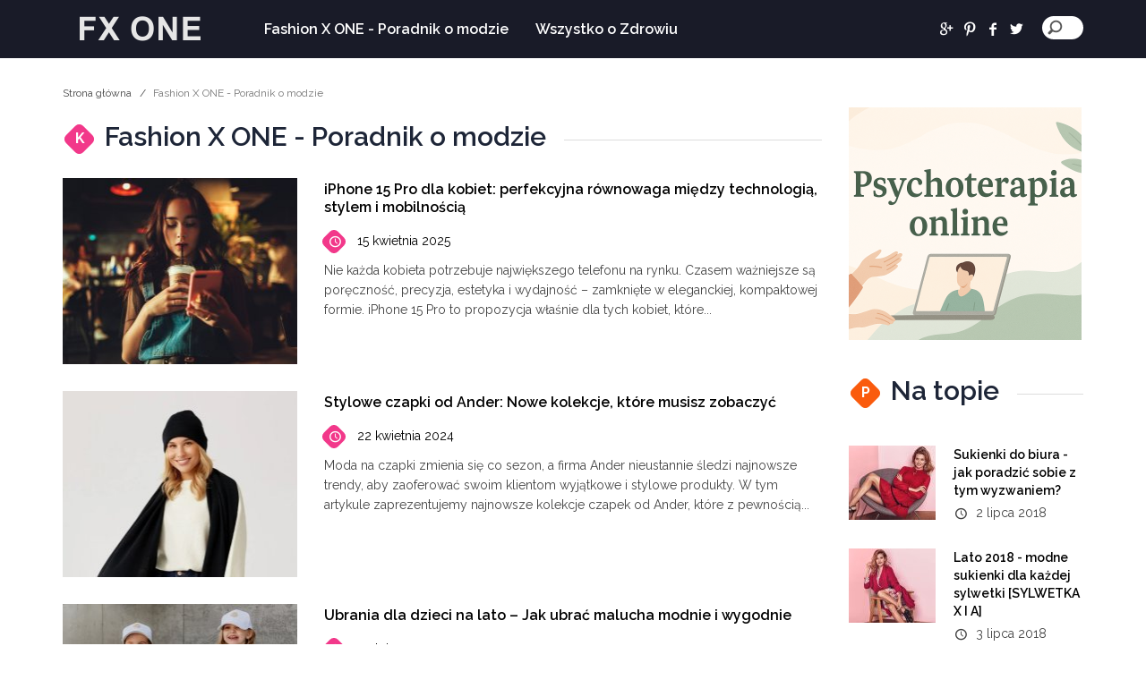

--- FILE ---
content_type: text/html; charset=utf-8
request_url: https://fxone.pl/fashion-x-one-poradnik-o-modzie_fnye.k
body_size: 6136
content:

<!DOCTYPE html>
<html lang="pl">
  <head>
    <meta charset="utf-8">
    <meta http-equiv="X-UA-Compatible" content="IE=edge">
    <meta name="viewport" content="width=device-width, initial-scale=1">

   	<title>Fashion X ONE - Poradnik o modzie</title>
		
    <link href="/css/bootstrap.css" rel="stylesheet">

    <link href="/css/main.css" rel="stylesheet">
	<link rel="stylesheet" href="/css/animation.css"><!--[if IE 7]><link rel="stylesheet" href="/css/fontello-ie7.css"><![endif]-->
	<link rel="stylesheet" href="/css/fontello.css">
	
<link rel="next" href="https://fxone.pl/fashion-x-one-poradnik-o-modzie_fnye.k/2/" />
<link rel="canonical" href="https://fxone.pl/fashion-x-one-poradnik-o-modzie_fnye.k" />
<meta name="robots" content="index,follow" />
</head>
<body>
	<div class="container-fluid headerbar">
	<div class="container clearfix">

	<header>
	<nav class="navbar navbar-default">
        <div class="row">
          <div class="navbar-header">
            <button type="button" class="navbar-toggle collapsed" data-toggle="collapse" data-target="#navbar" aria-expanded="false" aria-controls="navbar">
              <span class="sr-only">Menu</span>
              <span class="icon-bar"></span>
              <span class="icon-bar"></span>
              <span class="icon-bar"></span>
            </button>

			<a class="navbar-brand" href="/">
				<img alt="" src="/res/logo.png">
			</a>

          </div>
          <div id="navbar" class="navbar-collapse collapse">
            <ul class="nav navbar-nav">
			  <li class="dropdown">
			<a href="/fashion-x-one-poradnik-o-modzie_fnye.k" >Fashion X ONE - Poradnik o modzie </a>
					</li>
			  <li class="dropdown">
			<a href="/wszystko-o-zdrowiu_mowe.k" >Wszystko o Zdrowiu </a>
					</li>
	
            </ul>

            <ul class="nav navbar-nav navbar-right toolbar">
				<li><a href="#" class="demo-icon icon-gplus social-icons"></a></li>				<li><a href="#" class="demo-icon icon-pinterest social-icons"></a></li>				<li><a href="#" class="demo-icon icon-facebook social-icons"></a></li>				<li><a href="#" class="demo-icon icon-twitter social-icons"></a></li>				<li>
					<div class="search-block">
						<form action="https://www.google.pl/search" method="get">
						<input type="search" name="q" placeholder="Szukaj">
						<input type="hidden" value="fxone.pl" name="as_sitesearch" >
						</form>
					</div>
				</li>
            </ul>
          </div>
        </div>
    </nav>

	</header>

	</div>
	</div>

 		   							<div class="container">
	<div class="row">
		<section class="col-md-9 col-sm-12 section-main-content">

			<ol class="breadcrumb">
				<li><a href="/">Strona główna</a></li>
												<li class="active">Fashion X ONE - Poradnik o modzie</li>
			</ol>

			<div class="row">
				<section class="col-lg-12 col-md-12 section-block-v1 section-category-list ">
					<div class="headline-row">
						<h1 class="section-title caticon sbx"><i>K</i><span class="lifestyle"></span>Fashion X ONE - Poradnik o modzie</h1>
					</div>
					<div class="row thumb-medium-with-content grid-view">

						
													<!-- Change names for box if it we'll be after ranking-->
																				
						<div class="grid-view--items">
														<article class="col-md-12 col-sm-12 col-xs-6 post post-spacer">
								<div class="row">
									<div class="col-md-4 col-sm-4">
										<div class="entry-header">
											<img class="img-responsive" src="/res/263x208_iphone-15-pro-dla-kobiet-perfekcyjna-rownowaga-miedzy-technologia-stylem-i-mobilnoscia-gnqt.jpg" alt="Post img">
										</div>
									</div>
									<div class="col-md-8 col-sm-8">
										<div class="post-txt">
											<h3><a href="/iphone-15-pro-dla-kobiet-perfekcyjna-rownowaga-miedzy-technologia-stylem-i-mobilnoscia_tpgs.a" class="title">iPhone 15 Pro dla kobiet: perfekcyjna równowaga między technologią, stylem i mobilnością</a></h3>
											<a href="/iphone-15-pro-dla-kobiet-perfekcyjna-rownowaga-miedzy-technologia-stylem-i-mobilnoscia_tpgs.a" class="caticon icon-space-medium"><i class="icon-clock"></i><span class="lifestyle"></span>15 kwietnia 2025</a>
											<p class="hidden-xs">Nie każda kobieta potrzebuje największego telefonu na rynku. Czasem ważniejsze są poręczność, precyzja, estetyka i wydajność &ndash; zamknięte w eleganckiej, kompaktowej formie. iPhone 15 Pro to propozycja właśnie dla tych kobiet, które...</p>
										</div>
									</div>
								</div>
							</article>
														<article class="col-md-12 col-sm-12 col-xs-6 post post-spacer">
								<div class="row">
									<div class="col-md-4 col-sm-4">
										<div class="entry-header">
											<img class="img-responsive" src="/res/263x208_stylowe-czapki-od-ander-nowe-kolekcje-ktore-musisz-zobaczyc-vsyr.jpg" alt="Post img">
										</div>
									</div>
									<div class="col-md-8 col-sm-8">
										<div class="post-txt">
											<h3><a href="/stylowe-czapki-od-ander-nowe-kolekcje-ktore-musisz-zobaczyc_wzkd.a" class="title">Stylowe czapki od Ander: Nowe kolekcje, które musisz zobaczyć</a></h3>
											<a href="/stylowe-czapki-od-ander-nowe-kolekcje-ktore-musisz-zobaczyc_wzkd.a" class="caticon icon-space-medium"><i class="icon-clock"></i><span class="lifestyle"></span>22 kwietnia 2024</a>
											<p class="hidden-xs">Moda na czapki zmienia się co sezon, a firma Ander nieustannie śledzi najnowsze trendy, aby zaoferować swoim klientom wyjątkowe i stylowe produkty. W tym artykule zaprezentujemy najnowsze kolekcje czapek od Ander, które z pewnością...</p>
										</div>
									</div>
								</div>
							</article>
														<article class="col-md-12 col-sm-12 col-xs-6 post post-spacer">
								<div class="row">
									<div class="col-md-4 col-sm-4">
										<div class="entry-header">
											<img class="img-responsive" src="/res/263x208_ubrania-dla-dzieci-na-lato-jak-ubrac-malucha-modnie-i-wygodnie-iber.jpg" alt="Post img">
										</div>
									</div>
									<div class="col-md-8 col-sm-8">
										<div class="post-txt">
											<h3><a href="/ubrania-dla-dzieci-na-lato-jak-ubrac-malucha-modnie-i-wygodnie_xemd.a" class="title">Ubrania dla dzieci na lato – Jak ubrać malucha modnie i wygodnie</a></h3>
											<a href="/ubrania-dla-dzieci-na-lato-jak-ubrac-malucha-modnie-i-wygodnie_xemd.a" class="caticon icon-space-medium"><i class="icon-clock"></i><span class="lifestyle"></span>22 lutego 2024</a>
											<p class="hidden-xs">Lato to czas pełen słońca, zabaw na świeżym powietrzu i rodzinnych wakacji. W tym okresie szczególnie ważne jest, aby ubrania naszych dzieci były nie tylko stylowe, ale przede wszystkim wygodne i funkcjonalne. Kolekcja wiosna/lato producenta...</p>
										</div>
									</div>
								</div>
							</article>
														<article class="col-md-12 col-sm-12 col-xs-6 post post-spacer">
								<div class="row">
									<div class="col-md-4 col-sm-4">
										<div class="entry-header">
											<img class="img-responsive" src="/res/263x208_zielona-rewolucja-w-pielegnacji-potega-ziolowych-kosmetykow-dla-codziennej-rutyny-rwpq.jpg" alt="Post img">
										</div>
									</div>
									<div class="col-md-8 col-sm-8">
										<div class="post-txt">
											<h3><a href="/zielona-rewolucja-w-pielegnacji-potega-ziolowych-kosmetykow-dla-codziennej-rutyny_dijg.a" class="title">Zielona rewolucja w pielęgnacji: potęga ziołowych kosmetyków dla codziennej rutyny</a></h3>
											<a href="/zielona-rewolucja-w-pielegnacji-potega-ziolowych-kosmetykow-dla-codziennej-rutyny_dijg.a" class="caticon icon-space-medium"><i class="icon-clock"></i><span class="lifestyle"></span>30 listopada 2023</a>
											<p class="hidden-xs">W erze poszukiwania naturalnych i zdrowych alternatyw w pielęgnacji, ziołowe kosmetyki zyskują na znaczeniu. Stają się one nie tylko symbolem świadomego wyboru konsumenckiego, ale i inkarnacją &quot;zielonej rewolucji&quot; w kosmetyce. Ten...</p>
										</div>
									</div>
								</div>
							</article>
														<article class="col-md-12 col-sm-12 col-xs-6 post post-spacer">
								<div class="row">
									<div class="col-md-4 col-sm-4">
										<div class="entry-header">
											<img class="img-responsive" src="/res/263x208_stozki-styropianowe-i-swiateczne-dekoracje-pkkq.jpg" alt="Post img">
										</div>
									</div>
									<div class="col-md-8 col-sm-8">
										<div class="post-txt">
											<h3><a href="/stozki-styropianowe-i-swiateczne-dekoracje_jnng.a" class="title">Stożki styropianowe i świąteczne dekoracje</a></h3>
											<a href="/stozki-styropianowe-i-swiateczne-dekoracje_jnng.a" class="caticon icon-space-medium"><i class="icon-clock"></i><span class="lifestyle"></span>17 października 2023</a>
											<p class="hidden-xs">Świąteczne dekoracje są nieodłącznym elementem przygotowań do najbardziej magicznego okresu w roku. Dzięki nim nasze domy napełniają się ciepłem, blaskiem i radosnym nastrojem. Stożki styropianowe, ze względu na swoją uniwersalność i...</p>
										</div>
									</div>
								</div>
							</article>
														<article class="col-md-12 col-sm-12 col-xs-6 post post-spacer">
								<div class="row">
									<div class="col-md-4 col-sm-4">
										<div class="entry-header">
											<img class="img-responsive" src="/res/263x208_jakie-korzysci-zdrowotne-ma-stosowanie-kosmetykow-do-ciala-z-eukaliptusem-peeq.jpg" alt="Post img">
										</div>
									</div>
									<div class="col-md-8 col-sm-8">
										<div class="post-txt">
											<h3><a href="/jakie-korzysci-zdrowotne-ma-stosowanie-kosmetykow-do-ciala-z-eukaliptusem_jmmg.a" class="title">Jakie korzyści zdrowotne ma stosowanie kosmetyków do ciała z eukaliptusem?</a></h3>
											<a href="/jakie-korzysci-zdrowotne-ma-stosowanie-kosmetykow-do-ciala-z-eukaliptusem_jmmg.a" class="caticon icon-space-medium"><i class="icon-clock"></i><span class="lifestyle"></span>8 września 2023</a>
											<p class="hidden-xs">Kosmetyki zawierające eukaliptus cieszą się coraz większym uznaniem. Nie ma w tym nic dziwnego. Eukaliptus to roślina o wielu ważnych właściwościach. Faktem jest, że stosowanie kosmetyków do ciała z eukaliptusem może przynieść wiele...</p>
										</div>
									</div>
								</div>
							</article>
														<article class="col-md-12 col-sm-12 col-xs-6 post post-spacer">
								<div class="row">
									<div class="col-md-4 col-sm-4">
										<div class="entry-header">
											<img class="img-responsive" src="/res/263x208_jaki-plaszcz-na-jesien-2023-te-opcje-cie-nie-zawioda-heeq.jpg" alt="Post img">
										</div>
									</div>
									<div class="col-md-8 col-sm-8">
										<div class="post-txt">
											<h3><a href="/jaki-plaszcz-na-jesien-2023-te-opcje-cie-nie-zawioda_fmmg.a" class="title">Jaki płaszcz na jesień 2023? Te opcje Cię nie zawiodą!</a></h3>
											<a href="/jaki-plaszcz-na-jesien-2023-te-opcje-cie-nie-zawioda_fmmg.a" class="caticon icon-space-medium"><i class="icon-clock"></i><span class="lifestyle"></span>8 września 2023</a>
											<p class="hidden-xs">Jesień 2023 to czas, kiedy temperatura spada, a liście zmieniają swój kolor. To również okres, w którym możesz wyeksponować swój styl, zakładając modne płaszcze. Wśród wielu opcji dostępnych na rynku, istnieją pewne wybory, które...</p>
										</div>
									</div>
								</div>
							</article>
														<article class="col-md-12 col-sm-12 col-xs-6 post post-spacer">
								<div class="row">
									<div class="col-md-4 col-sm-4">
										<div class="entry-header">
											<img class="img-responsive" src="/res/263x208_dlaczego-prawidlowe-oddychanie-jest-tak-wazne-przy-uprawianiu-sportu-ceeq.jpg" alt="Post img">
										</div>
									</div>
									<div class="col-md-8 col-sm-8">
										<div class="post-txt">
											<h3><a href="/dlaczego-prawidlowe-oddychanie-jest-tak-wazne-przy-uprawianiu-sportu_ymmg.a" class="title">Dlaczego prawidłowe oddychanie jest tak ważne przy uprawianiu sportu?</a></h3>
											<a href="/dlaczego-prawidlowe-oddychanie-jest-tak-wazne-przy-uprawianiu-sportu_ymmg.a" class="caticon icon-space-medium"><i class="icon-clock"></i><span class="lifestyle"></span>8 września 2023</a>
											<p class="hidden-xs">Niewiele osób zdaje sobie sprawę z tego, jak ważne jest prawidłowe oddychanie podczas ćwiczeń fizycznych. Prawidłowe oddychanie to klucz do efektywności treningu, a także zapobiegania kontuzjom i zwiększania wydolności organizmu. Dlaczego...</p>
										</div>
									</div>
								</div>
							</article>
													</div>

																		<div class="pagination-wrap text-center">
							<nav>
								<ul class="pagination">
																											<li class="page-item  active"><a href="/fashion-x-one-poradnik-o-modzie_fnye.k"  title="Strona 1">1</a></li>
																		<li class="page-item "><a href="/fashion-x-one-poradnik-o-modzie_fnye.k/2/"  title="Strona 2">2</a></li>
																		<li class="page-item "><a href="/fashion-x-one-poradnik-o-modzie_fnye.k/3/"  title="Strona 3">3</a></li>
																		<li class="page-item "><a href="/fashion-x-one-poradnik-o-modzie_fnye.k/4/"  title="Strona 4">4</a></li>
																												<li class="page-item"><a href="/fashion-x-one-poradnik-o-modzie_fnye.k/2/" title="Następna strona">&gt;</a></li>
																	</ul>
							</nav>
						</div>
						
																										
												</div>
				</section>
			</div>
		</section>

			<section class="col-md-3 section-sidebar gap">
			<aside>

			<div class="row">
		<div class="col-md-12 hidden-xs hidden-sm sidebar-banner">
			<div class="sidebar-slider-fade">
								<a  href="https://therapme.pl/"  title="Psychoterapia online" target="_blank" >
					<img src="/res/1416d31d6169e631.png" alt="Terapia online" />
				</a>
							</div>
		</div>
	</div>
	



			<div class="row">
			<div class="col-lg-12 hidden-xs sidebar-popular">
				<div class="headline-row">
					<h1 class="section-title caticon sbx"><i>P</i><span class="sidebar-popular"></span>Na topie</h1>
				</div>

				<div class="col-lg-12 col-md-12 col-sm-12 thumb-xsmall">
					<div class="row">
					<ul class="media-list thumb-xs hidden-xs">

															<li class="media col-md-12 col-xs-6">
							<div class="media-left">
							  <a href="/sukienki-do-biura-jak-poradzic-sobie-z-tym-wyzwaniem_pvbh.a"><img class="media-object" src="/res/97x83_sukienki-do-biura-jak-poradzic-sobie-z-tym-wyzwaniem-ndaf.jpg" alt=""></a>
							</div>
							<div class="media-body">
							  <h4 class="media-heading"><a href="/sukienki-do-biura-jak-poradzic-sobie-z-tym-wyzwaniem_pvbh.a">Sukienki do biura - jak poradzić sobie z tym wyzwaniem?</a></h4>
							  <span class="date-icon icon-clock">2 lipca 2018</span>
							</div>
						</li>
												<li class="media col-md-12 col-xs-6">
							<div class="media-left">
							  <a href="/lato-2018-modne-sukienki-dla-kazdej-sylwetki-sylwetka-x-i-a_kvbh.a"><img class="media-object" src="/res/97x83_lato-2018-modne-sukienki-dla-kazdej-sylwetki-sylwetka-x-i-a-ydaf.jpg" alt=""></a>
							</div>
							<div class="media-body">
							  <h4 class="media-heading"><a href="/lato-2018-modne-sukienki-dla-kazdej-sylwetki-sylwetka-x-i-a_kvbh.a">Lato 2018 - modne sukienki dla każdej sylwetki [SYLWETKA X I A]</a></h4>
							  <span class="date-icon icon-clock">3 lipca 2018</span>
							</div>
						</li>
												<li class="media col-md-12 col-xs-6">
							<div class="media-left">
							  <a href="/sukienka-w-pracy-jaka-zalozyc-jakie-stylizacje-sa-modne_qvbh.a"><img class="media-object" src="/res/97x83_sukienka-w-pracy-jaka-zalozyc-jakie-stylizacje-sa-modne-odaf.jpg" alt=""></a>
							</div>
							<div class="media-body">
							  <h4 class="media-heading"><a href="/sukienka-w-pracy-jaka-zalozyc-jakie-stylizacje-sa-modne_qvbh.a">Sukienka w pracy - jaką założyć, jakie stylizacje są modne?</a></h4>
							  <span class="date-icon icon-clock">5 lipca 2018</span>
							</div>
						</li>
												<li class="media col-md-12 col-xs-6">
							<div class="media-left">
							  <a href="/modna-sukienka-do-biura-porady-i-przestrogi_jvbh.a"><img class="media-object" src="/res/97x83_modna-sukienka-do-biura-porady-i-przestrogi-pdaf.jpg" alt=""></a>
							</div>
							<div class="media-body">
							  <h4 class="media-heading"><a href="/modna-sukienka-do-biura-porady-i-przestrogi_jvbh.a">Modna sukienka do biura - porady i przestrogi</a></h4>
							  <span class="date-icon icon-clock">10 lipca 2018</span>
							</div>
						</li>
								</ul>
					</div>
				</div>

			</div>
			</div>


			<div class="row">
			<div class="col-lg-12 hidden-xs sidebar-trending">
				<div class="headline-row">
					<h1 class="section-title caticon sbx"><i>T</i><span class="sidebar-trending"></span>Nowe</h1>
				</div>

				<ul class="media-list">

																				<li class="media post-spacer">
						<div class="media-body">
						  <h4 class="media-heading"><a href="/pietrowe-domki-w-stylu-nowoczesnej-stodoly-luksusowy-wypoczynek-nad-morzem_txvu.a">Piętrowe domki w stylu nowoczesnej stodoły – luksusowy wypoczynek nad morzem</a></h4>
						  <a href="/pietrowe-domki-w-stylu-nowoczesnej-stodoly-luksusowy-wypoczynek-nad-morzem_txvu.a" class="caticon"><i class="caticon date-icon icon-clock"></i><span class="sidebar-trending"></span>10 września 2025</a>
						</div>
					</li>
														<li class="media post-spacer">
						<div class="media-body">
						  <h4 class="media-heading"><a href="/jak-zadbac-o-zdrowy-sen-w-miejskim-zgielku_dtas.a">Jak zadbać o zdrowy sen w miejskim zgiełku?</a></h4>
						  <a href="/jak-zadbac-o-zdrowy-sen-w-miejskim-zgielku_dtas.a" class="caticon"><i class="caticon date-icon icon-clock"></i><span class="sidebar-trending"></span>24 lipca 2025</a>
						</div>
					</li>
														<li class="media post-spacer">
						<div class="media-body">
						  <h4 class="media-heading"><a href="/miod-gorczycowy-wlasciwosci-przeciwbakteryjne-i-zastosowanie-przy-infekcjach_smus.a">Miód gorczycowy - właściwości przeciwbakteryjne i zastosowanie przy infekcjach</a></h4>
						  <a href="/miod-gorczycowy-wlasciwosci-przeciwbakteryjne-i-zastosowanie-przy-infekcjach_smus.a" class="caticon"><i class="caticon date-icon icon-clock"></i><span class="sidebar-trending"></span>8 maja 2025</a>
						</div>
					</li>
														<li class="media post-spacer">
						<div class="media-body">
						  <h4 class="media-heading"><a href="/iphone-15-pro-dla-kobiet-perfekcyjna-rownowaga-miedzy-technologia-stylem-i-mobilnoscia_tpgs.a">iPhone 15 Pro dla kobiet: perfekcyjna równowaga między technologią, stylem i mobilnością</a></h4>
						  <a href="/iphone-15-pro-dla-kobiet-perfekcyjna-rownowaga-miedzy-technologia-stylem-i-mobilnoscia_tpgs.a" class="caticon"><i class="caticon date-icon icon-clock"></i><span class="sidebar-trending"></span>15 kwietnia 2025</a>
						</div>
					</li>
							</ul>
			</div>

			</div>


				

			<div class="row">

			<div class="col-lg-12 hidden-xs sidebar-posts">
				<div class="headline-row">
					<h1 class="section-title caticon sbx"><i>C</i><span class="sidebar-posts"></span>Polecamy</h1>
				</div>

				<div class="row">
												<div class="col-md-12 col-sm-12 col-xs-12">
					<div class="post">
						<a href="/pro-term-pionierska-marka-w-produkcji-grzejnikow_xgdj.a"><img src="/res/263x208_pro-term-pionierska-marka-w-produkcji-grzejnikow-iqrp.jpg" class="img-responsive center-block" alt=""></a>
						<h4 class="heading"><a href="/pro-term-pionierska-marka-w-produkcji-grzejnikow_xgdj.a">Pro-Term: Pionierska marka w produkcji grzejników</a></h4>
						<span class="date-icon icon-clock">5 czerwca 2023</span>
					</div>
				</div>

								<div class="col-md-12 col-sm-12 col-xs-12">
					<div class="post">
						<a href="/prosty-poradnik-jak-dobrac-sukienke-do-pracy-przeczytaj-koniecznie-cz-1-3_zvbh.a"><img src="/res/263x208_prosty-poradnik-jak-dobrac-sukienke-do-pracy-przeczytaj-koniecznie-cz-1-3-sdaf.jpg" class="img-responsive center-block" alt=""></a>
						<h4 class="heading"><a href="/prosty-poradnik-jak-dobrac-sukienke-do-pracy-przeczytaj-koniecznie-cz-1-3_zvbh.a">Prosty poradnik jak dobrać sukienkę do pracy. Przeczytaj koniecznie! [cz. 1/3]</a></h4>
						<span class="date-icon icon-clock">18 lipca 2018</span>
					</div>
				</div>

								</div>
			</div>
			</div>

										</aside>
		</section>

	</div>
</div>
				
		<footer>
	<div class="container-fluid section-footer">
		<div class="container">
			<div class="row">
				<div class="col-md-3 col-sm-6 col-xs-12">
					<a class="navbar-brand" href="/">
						<img  src="/res/logo-stopka.png">
					</a>
					<ul class="nav navbar-nav">
				<li><a href="#" class="demo-icon icon-gplus social-icons"></a></li>				<li><a href="#" class="demo-icon icon-pinterest social-icons"></a></li>				<li><a href="#" class="demo-icon icon-facebook social-icons"></a></li>				<li><a href="#" class="demo-icon icon-twitter social-icons"></a></li>									</div>
				
				<div class="col-md-4 col-sm-6 col-xs-12">
					<h1>Warto zobaczyć</h1>
					<ul class="media-list footermedialist">
																	<li class="media">
							<div class="media-left">
							  <a href="/ubrania-bez-ktorych-sie-nie-obedziesz_qbnq.a"><img class="media-object" src="/res/97x83_ubrania-bez-ktorych-sie-nie-obedziesz-oako.jpg" ></a>
							</div>
							<div class="media-body">
							  <h4 class="media-heading"><a href="/ubrania-bez-ktorych-sie-nie-obedziesz_qbnq.a">Ubrania bez których się nie obędziesz!</a></h4>
							</div>
						</li>
												<li class="media">
							<div class="media-left">
							  <a href="/dlaczego-prawidlowe-oddychanie-jest-tak-wazne-przy-uprawianiu-sportu_ymmg.a"><img class="media-object" src="/res/97x83_dlaczego-prawidlowe-oddychanie-jest-tak-wazne-przy-uprawianiu-sportu-ceeq.jpg" ></a>
							</div>
							<div class="media-body">
							  <h4 class="media-heading"><a href="/dlaczego-prawidlowe-oddychanie-jest-tak-wazne-przy-uprawianiu-sportu_ymmg.a">Dlaczego prawidłowe oddychanie jest tak ważne przy uprawianiu sportu?</a></h4>
							</div>
						</li>
											</ul>
				</div>
				
				<div class="col-md-5 col-sm-6 col-xs-12">
					<h1>Polecamy</h1>
					<ul class="footer-menu-links">
					 
						  
						<li class="icon-right-open"><a href="/sukienki-do-biura-jak-poradzic-sobie-z-tym-wyzwaniem_pvbh.a">Sukienki do biura - jak poradzić sobie z tym wyzwaniem?</a></li>
					  
						<li class="icon-right-open"><a href="/lato-2018-modne-sukienki-dla-kazdej-sylwetki-sylwetka-x-i-a_kvbh.a">Lato 2018 - modne sukienki dla każdej sylwetki [SYLWETKA X I A]</a></li>
					  
						<li class="icon-right-open"><a href="/sukienka-w-pracy-jaka-zalozyc-jakie-stylizacje-sa-modne_qvbh.a">Sukienka w pracy - jaką założyć, jakie stylizacje są modne?</a></li>
					  
						<li class="icon-right-open"><a href="/modna-sukienka-do-biura-porady-i-przestrogi_jvbh.a">Modna sukienka do biura - porady i przestrogi</a></li>
					  
					</ul>
				</div>
			</div>
		</div>
	</div>
	<div class="container-fluid section-footer-bar">
		<div class="container">
			<div class="row">
				<div class="col-md-12 col-xs-12">© Copyright FX ONE. All Rights Reserved.</div>
			</div>
		</div>
	</div>
	</footer>


    <script src="https://ajax.googleapis.com/ajax/libs/jquery/1.11.3/jquery.min.js"></script>
    <script src="/js/bootstrap.min.js"></script>
	<script type="text/javascript" src="/js/fancybox/jquery.mousewheel-3.1.0.js"></script>
<script type="text/javascript" src="/js/fancybox/jquery.fancybox-1.3.7.min.js"></script>
<link rel="stylesheet" type="text/css" href="/js/fancybox/jquery.fancybox-1.3.7.css" media="screen" />
	<script>
jQuery(function($){
	var gallery = $('img[rel="gallery"]'),
	items = [],
	data = [];

	gallery.each(function(){
		var $this = $(this);
		items.push(this.src);
		data.push({
				href: String(this.src).replace(/\/(?=[^\/]+$)/, '/full-'),
				title: $this['attr']('title')||$this.attr('alt')
			});
	}).css('cursor', 'pointer').click(function(event){
		event.preventDefault();

		$.fancybox(data, {
			'cyclic'			: true,
			'centerOnScroll'	: true,
			'padding'			: 3,
			'titlePosition'		: 'over',
			'type'              : 'image',
			'index'				: items.indexOf(this.src)
		});
	});
	$('.sidebar-slider-fade').each(function(){
		var $this = $(this),
			list = $this['find']('a'),
			change = function(){
				var next = list.filter('.active').next();
				if(!next.length)
					next = list.first();

				list.removeClass('active');
				next.addClass('active');
				setTimeout(change, 8000);
			};
		change();
	});
});
	</script>
	
<script type="text/javascript" src="/form.tools.js"></script>
<script type="application/ld+json">[{"@context":"http:\/\/schema.org","@type":"CollectionPage","name":"Fashion X ONE - Poradnik o modzie","url":"https:\/\/fxone.pl\/fashion-x-one-poradnik-o-modzie_fnye.k","description":null,"mainEntity":{"@type":"ItemList","itemListElement":[{"@type":"Article","position":1,"headline":"iPhone 15 Pro dla kobiet: perfekcyjna równowaga między technologią, stylem i mobilnością","url":"https:\/\/fxone.pl\/iphone-15-pro-dla-kobiet-perfekcyjna-rownowaga-miedzy-technologia-stylem-i-mobilnoscia_tpgs.a","datePublished":"2025-04-15","dateModified":"2025-05-16"},{"@type":"Article","position":2,"headline":"Stylowe czapki od Ander: Nowe kolekcje, które musisz zobaczyć","url":"https:\/\/fxone.pl\/stylowe-czapki-od-ander-nowe-kolekcje-ktore-musisz-zobaczyc_wzkd.a","datePublished":"2024-04-22","dateModified":"2024-05-21"},{"@type":"Article","position":3,"headline":"Ubrania dla dzieci na lato – Jak ubrać malucha modnie i wygodnie","url":"https:\/\/fxone.pl\/ubrania-dla-dzieci-na-lato-jak-ubrac-malucha-modnie-i-wygodnie_xemd.a","datePublished":"2024-02-22","dateModified":"2024-04-04"},{"@type":"Article","position":4,"headline":"Zielona rewolucja w pielęgnacji: potęga ziołowych kosmetyków dla codziennej rutyny","url":"https:\/\/fxone.pl\/zielona-rewolucja-w-pielegnacji-potega-ziolowych-kosmetykow-dla-codziennej-rutyny_dijg.a","datePublished":"2023-11-30","dateModified":"2023-12-18"},{"@type":"Article","position":5,"headline":"Stożki styropianowe i świąteczne dekoracje","url":"https:\/\/fxone.pl\/stozki-styropianowe-i-swiateczne-dekoracje_jnng.a","datePublished":"2023-10-17","dateModified":"2023-11-06"},{"@type":"Article","position":6,"headline":"Jakie korzyści zdrowotne ma stosowanie kosmetyków do ciała z eukaliptusem?","url":"https:\/\/fxone.pl\/jakie-korzysci-zdrowotne-ma-stosowanie-kosmetykow-do-ciala-z-eukaliptusem_jmmg.a","datePublished":"2023-09-08","dateModified":"2023-09-08"},{"@type":"Article","position":7,"headline":"Jaki płaszcz na jesień 2023? Te opcje Cię nie zawiodą!","url":"https:\/\/fxone.pl\/jaki-plaszcz-na-jesien-2023-te-opcje-cie-nie-zawioda_fmmg.a","datePublished":"2023-09-08","dateModified":"2023-09-08"},{"@type":"Article","position":8,"headline":"Dlaczego prawidłowe oddychanie jest tak ważne przy uprawianiu sportu?","url":"https:\/\/fxone.pl\/dlaczego-prawidlowe-oddychanie-jest-tak-wazne-przy-uprawianiu-sportu_ymmg.a","datePublished":"2023-09-08","dateModified":"2023-09-08"}]}},{"@context":"http:\/\/schema.org","@type":"BreadcrumbList","itemListElement":[{"@type":"ListItem","position":1,"name":"Strona główna","item":"https:\/\/fxone.pl"},{"@type":"ListItem","position":2,"name":"Fashion X ONE - Poradnik o modzie","item":"https:\/\/fxone.pl\/fashion-x-one-poradnik-o-modzie_fnye.k"}]}]</script>
  </body>
</html>


--- FILE ---
content_type: text/css
request_url: https://fxone.pl/css/main.css
body_size: 6563
content:
@charset "utf-8";
/* CSS Document */
/* -----------------------------------------------------------------------

/* main.css */
@import url(https://fonts.googleapis.com/css?family=Raleway:400,700,600);
@font-face {
	font-family: 'Raleway', sans-serif;
	src: url('https://fonts.googleapis.com/css?family=Raleway:400,700,600');
}
@font-face {
  font-family: 'fontello';
  src: url('../font/fontello.eot?86954664');
  src: url('../font/fontello.eot?86954664#iefix') format('embedded-opentype'),
       url('../font/fontello.woff?86954664') format('woff'),
       url('../font/fontello.ttf?86954664') format('truetype'),
       url('../font/fontello.svg?86954664#fontello') format('svg');
  font-weight: normal;
  font-style: normal;
}

html, body { height: 100% !important; height:auto; margin: 0 auto; background-color: #ffffff;}
html { font-size:100%; }
body {font-size:14px;color:#000;font-family: 'Raleway', sans-serif;background-color: #ffffff;text-decoration:none;margin:0;padding:0;}

/* ----- HEADINGS ----- */
h1, h2, h3, h4, h5, h6, .h1, .h2, .h3, .h4, .h5, .h6 {line-height:0.8;}


#lightbox .modal-content {
    display: inline-block;
    text-align: center;
}

#lightbox .close {
    opacity: 1;
    color: rgb(255, 255, 255);
    background-color: rgb(25, 25, 25);
    padding: 5px 8px;
    border-radius: 30px;
    border: 2px solid rgb(255, 255, 255);
    position: absolute;
    top: -15px;
    right: -55px;

    z-index:1032;
}

/* ----- HEADER & NAVIGATION ----- */
.headerbar {background-color:#191b28; margin-bottom:20px;}
.navbar {margin-bottom:0;}
.navbar-default {border:0; background:none;}
.navbar-brand {padding:5px 15px; height:auto; margin-right: 40px;}
.navbar-nav > li > a {color:#fff; background:none !important; font-size:16px; font-weight:600;}

.navbar-nav {margin:7.5px -15px;}
.navbar-default .navbar-collapse, .navbar-default .navbar-form {border:0;}
.navbar-default .navbar-nav > li > a {color:#fff;}
.navbar-default .navbar-nav > li.active > a {color:#fff;}
.navbar-default .navbar-toggle {border:0;}
.navbar-default .navbar-toggle:focus, .navbar-default .navbar-toggle:hover {}
.navbar-right > li {display:inline-block;}
ul.navbar-right {text-align:center;}

.dropdown-menu {border-bottom-left-radius: 0; border-bottom-right-radius: 0; border:0; padding:0px 0;
	-webkit-transition: all 0.2s ease-in-out;
	-moz-transition: all 0.2s ease-in-out;
	-ms-transition: all 0.2s ease-in-out;
	-o-transition: all 0.2s ease-in-out;
	transition: all 0.2s ease-in-out;
}

.dropdown-menu > li > a {padding:15px 80px 15px 30px;  border-left:8px solid #191b28;
	-webkit-transition: all 0.2s ease-in-out;
	-moz-transition: all 0.2s ease-in-out;
	-ms-transition: all 0.2s ease-in-out;
	-o-transition: all 0.2s ease-in-out;
	transition: all 0.2s ease-in-out;
}

.dropdown-menu > li > a:hover,
.dropdown-menu > li > a:focus {
  color: #fff;
  text-decoration: none;
  background-color: #191b28;
  border-left:8px solid #fa5b0d;
}

.navbar-default .navbar-nav > .open > a,
.navbar-default .navbar-nav > .open > a:hover,
.navbar-default .navbar-nav > .open > a:focus {
  color: #fa5b0d;
  background-color: #e7e7e7;
}

.navbar-default .navbar-nav > li > a:hover,
.navbar-default .navbar-nav > li > a:focus {
  color: #fa5b0d;
  background-color: transparent;
}

.navbar-default .navbar-nav > .active > a,
.navbar-default .navbar-nav > .active > a:hover,
.navbar-default .navbar-nav > .active > a:focus {
  color: #fa5b0d;
  background-color: #e7e7e7;
}


/* ----- FONTELLO ICONS ----- */
.icon-half i {padding-top:4px;}
.icon-clock:before { content: '\e800'; font-size:14px; vertical-align:middle;}
.icon-gplus:before { content: '\e801'; }
.icon-pinterest:before { content: '\e802'; }
.icon-twitter:before { content: '\e803'; }
.icon-vimeo:before { content: '\e804'; }
.icon-facebook:before { content: '\e805'; }
.icon-play-circle2:before { content: '\e806'; }
.icon-left-open:before { content: '\e807'; font-size:40px;}
.icon-right-open:before { content: '\e808'; font-size:40px;}
.icon-eye-outline:before { content: '\e809'; font-size:22px; vertical-align:middle; padding-top:5px;}
.icon-rss:before { content: '\e80a'; }
.icon-down-open:before { content: '\e80b'; }
.icon-up-open:before { content: '\e80c'; }
.icon-search:before { content: '\e80d'; font-size:14px;}

/* ----- SOCIAL ICONS ----- */
a.social-icons {font-size:16px !important; color:#9699a0; padding:15px 2px !important;}
a.social-icons:hover {color:#fff; text-decoration:none !important;}

/* ----- MISC ----- */
.gap {padding-top:30px;}
.spacer { margin:0; padding:0; height:30px; }
.sbx i {padding-top:7px !important;}
.7pad i {padding-top:7px !important;}
.section-title i {font-size:16px !important; width:27px !important; height:27px !important; padding-top:8px !important;}
.post-spacer {margin-bottom:30px;}
.sidear-post-spacer {margin-bottom:15px;}
section.section-main-content, section.section-sidebar {padding-top:0; padding-bottom:0;}
.section-sidebar {}

/* -- SEARCH FORM --*/
.search-block {display:block; margin-top:10px; margin-right: 15px; margin-left: 15px;}
input[type=search] {-webkit-appearance: textfield;-webkit-box-sizing: content-box;font-family: inherit;font-size: 100%;}
input[type=search] {background: #fff url("../img/search-icon.png") no-repeat 5px 4px;border: 0;padding: 3px 1px 3px 25px;width: 20px;font-size:14px;-webkit-border-radius: 6em;-moz-border-radius: 6em;border-radius: 6em;-webkit-transition: all .5s;-moz-transition: all .5s;transition: all .5s;}
input[type=search]:focus {width: 130px; background-color: #fff; font-size:14px; }
input:-moz-placeholder {color: #fff;}
input::-webkit-input-placeholder {color: #fff;}
input::-webkit-search-decoration,
input::-webkit-search-cancel-button {
	display: none;
}

/* ----- POST ----- */
.post {position:relative;}
.section-search-result .post h3 {margin-top:0;}
.post img {vertical-align:middle; }
.post-txt {display:block; }
.post-txt h2 {margin-top:10px;}
.post-txt p {color:#444444;}
.post-txt a.more {color:#444444; font-weight:600; margin-top:15px;}
.post-content {position:absolute;bottom:0;left:0;padding:25px 35px;z-index:1;color:#fff;width:100%;
	background: -moz-linear-gradient(top,  rgba(0,0,0,0) 0%, rgba(0,0,0,0.13) 18%, rgba(0,0,0,0.33) 36%, rgba(0,0,0,0.74) 70%, rgba(0,0,0,0.91) 87%, rgba(0,0,0,1) 100%);
	background: -webkit-linear-gradient(top,  rgba(0,0,0,0) 0%,rgba(0,0,0,0.13) 18%,rgba(0,0,0,0.33) 36%,rgba(0,0,0,0.74) 70%,rgba(0,0,0,0.91) 87%,rgba(0,0,0,1) 100%);
	background: linear-gradient(to bottom,  rgba(0,0,0,0) 0%,rgba(0,0,0,0.13) 18%,rgba(0,0,0,0.33) 36%,rgba(0,0,0,0.74) 70%,rgba(0,0,0,0.91) 87%,rgba(0,0,0,1) 100%);
	filter: progid:DXImageTransform.Microsoft.gradient( startColorstr='#00000000', endColorstr='#000000',GradientType=0 );
}
p {color:#444444; font-size:14px; line-height:22px;}

.item {background:#000; padding-right:0; }
.media-body { padding-left:10px;}

/* ----- CAROUSEL ----- */
.carousel-control {z-index:2;}
.carousel-control.left,
.carousel-control.right {background:none; top:47%;}
.carousel-inner > .item > img {background: linear-gradient(to bottom, rgba(0,0,0,1) 0%,rgba(0,0,0,0) 100%); width:100%; }
.caro > .entry-title > h1 {margin-bottom:0;}
.caro > .entry-title > h1 > a.title {color:#fff; font-weight:700; font-size:48px; line-height:48px;}
.caro > .entry-title > h1 > a.title:hover {text-decoration:none;}
.caro > .entry-title > p {font-size:16px; padding:15px 0; color:#fff;}

/* ----- THUMB OPTIONS ----- */
.txt-space-medium i {padding-top:3px !important;}
.icon-space-medium i {padding-top:2px !important;}

.thumb-large h2 {margin-bottom:10px;}
.thumb-large h2 a.title {color:#fff; font-weight:700; font-size:36px; line-height:30px;}
.thumb-large h2 a.title:hover {text-decoration:none;}
.thumb-large p {font-size:16px; padding:15px 0; color:#fff;}

.thumb-large-halfsize .entry-header {float:left; width:50%;}
.thumb-large-halfsize .post-txt {padding-left:20px; float:left; width:50%;}
.thumb-large-halfsize h2 a.title {color:#000; font-weight:600; font-size:30px; line-height:30px;}
.thumb-large-halfsize h2 a.title:hover {text-decoration:none;}
.thumb-large-halfsize a.caticon	{margin:10px 0; color:#000;}

.thumb-medium h3 a.title {color:#fff; font-weight:600; font-size:16px; line-height:14px;}
.thumb-medium h3 a.title:hover {text-decoration:none;}
.thumb-medium .entry-title {margin:0;}

.thumb-medium-with-content .entry-title {margin:0;}
.thumb-medium-with-content a.caticon, .sidebar-trending a.caticon	{margin:0; color:#000;}
.thumb-medium-with-content .caticon	{margin:15px 0; color:#000;}
.thumb-medium-with-content a.caticon i {padding-top:3px;}
.thumb-medium-with-content h3 a.title:hover {text-decoration:none;}
.thumb-medium-with-content h3 a.title {color:#000; font-weight:600; font-size:16px; line-height:14px;}

.thumb-small .post .post-txt h4 a {color:#000; font-size:14px; font-weight:600; line-height:20px;}
.thumb-small .post .post-txt h4 a:hover {text-decoration:none !important;}
.thumb-small .post .post-txt .icon-clock::before {padding-right:20px;}
.thumb-small i {padding-top:2px !important;}
.thumb-small h1 i {padding-top:0px !important;}
.thumb-small a.caticon {margin:10px; position:absolute; z-index:2;}

.thumb-xsmall ul li h4 a {color:#000; font-size:14px; font-weight:600; line-height:20px;}
.thumb-xsmall ul li h4 a:hover {text-decoration:none !important;}
.thumb-xsmall ul li a.caticon {color:#444444; font-size:12px;}
.thumb-xsmall ul li .icon-clock:before {padding-right: 20px;}
.thumb-xsmall .post {margin-bottom:30px;}
.thumb-xsmall .post:last-child {}
.thumb-xs .media {margin-top:0; margin-bottom:30px;}

.thumb-video {}

/* ----- SECTIONS ----- */
.section-single h1 {font-size:48px; font-weight:600; padding-right:20px; margin:0 0 20px 0;}
.section-single p {margin:25px 0;}
.section-single .date-icon {margin-right:20px;}
.section-single a.caticon {color:#888; font-size:16px;}
.section-carousel {display:block; float:left;}
.section-block-v1 .post {}
.section-block-v1 .post .entry-header {height:100%; }
.section-block-v1 .post img {height:100%; }
.section-block-v1 ul li {}
.section-block-v1 ul li:last-child {margin-bottom:0;}
.section-block-v1 h2 i {padding-top:3px;}
.section-block-v5 h1 i {padding-top:7px !important;}
.section-block-v5 .entry-title {margin:0;}
.section-block-v6 h1 i {padding-top:0px !important;}
.section-block-medium {display:block;}
.section-block-medium a.title {color:#fff !important; font-size:18px; line-height:24px; font-weight:700;}
.section-block-medium a.title:hover {text-decoration:none;}
.section-block-medium .post {overflow:hidden; }
.section-block-medium h2 {line-height:20px; margin:0;}
.section-block-medium .post {overflow:hidden;}
.section-block-double {}
.section-banner {min-height: 1px; padding-right: 15px; padding-left: 15px; padding-top: 20px; padding-bottom: 20px;}
.section-banner-right img {text-align:right !important; right:0 !important; float:right;}

/* ----- POSTS ----- */
.postlist .entry-header {float:left; width:50%;}
.postlist a.caticon { color: #444444; margin: 10px 0; }
.postlist .post-txt { padding-left:20px; float:left; width:50%;}
.postlist .post {margin-bottom:30px; float:left;}
.postlist .post:last-child {margin-bottom:0;}
.postlist h3 {margin-top:0;}

/* ----- TITLE ----- */
.thumb-medium-with-content h3 a.title:hover,
.thumb-xsmall ul li h4 a:hover,
.thumb-large-halfsize h2 a.title:hover,
.thumb-small .post .post-txt h4 a:hover {
	color:#191b28;
}
/* ----- DATE ICON ----- */
.thumb-xsmall ul li span.date-icon,
.thumb-small .post .post-txt span.date-icon,
.section-bigthumbs ul li span.date-icon,
.section-dontmiss .post .post-txt span.date-icon,
.sidebar-trending ul li span.date-icon,
.section-single span.date-icon,
.section-single a.date-icon {
	color:#444444;
	font-size:14px;
}

/* ----- EFFECTS ----- */

.section-block-v6 .row:hover .post {opacity: .25;}
.section-block-v6 .row .post:hover {opacity: 1;}

/* ----- SIDEBAR ----- */
.sidebar-trending ul li h4 a {color:#000; font-size:14px; font-weight:600; line-height:20px;}
.sidebar-trending ul li:hover h4 a {text-decoration:none !important; color:#fa5b0d;}

/* ----- IMAGE/POST HOVER EFFECTS ----- */
.post img,
.post-content,
.entry-meta,
.entry-title,
.caro,
.item img,
.caro:hover,
.item:hover,
a.caticon,
.section-block-v1 .post:hover,
.section-block-v2 .post:hover,
.section-block-v3 .post:hover,
.section-block-v4 .post:hover,
.section-block-v5 .post:hover,
.section-block-v6 .post:hover,
.section-block-v6 .row .post,
.section-block-v6 .row:hover .post,
.section-block-medium .post:hover,
.section-block-video .post img,
.section-block-double .post:hover,
.thumb-xsmall ul li img,
ul.footermedialist li img,
.sidebar-posts .post:hover,
ul.footer-tags li,
ul.post-tags li,
.section-post-comment button.btn-primary {
	-webkit-transition: all 0.3s ease-in-out;
	-moz-transition: all 0.3s ease-in-out;
	-ms-transition: all 0.3s ease-in-out;
	-o-transition: all 0.3s ease-in-out;
	transition: all 0.3s ease-in-out;
}

.item:hover img,
.section-block-v1 .post:hover img,
.section-block-v2 .post:hover img,
.section-block-v3 .post:hover img,
.section-block-v4 .post:hover img,
.section-block-v5 .post:hover img,
.section-block-v6 .post:hover img,
.section-block-medium .post:hover img,
.section-block-video .post:hover img,
.section-block-double .post:hover img,
.section-post-related .post:hover img,
.thumb-xsmall ul li:hover img,
ul.footermedialist li:hover img,
.sidebar-posts .post:hover img {
	opacity:0.5; background:#000;
	-webkit-transition: all 0.3s ease-in-out;
	-moz-transition: all 0.3s ease-in-out;
	-ms-transition: all 0.3s ease-in-out;
	-o-transition: all 0.3s ease-in-out;
	transition: all 0.3s ease-in-out;
}

/* ----- CATEGORY ICONS ----- */
.caticon span.sport {background-color: #93b228;}
.caticon span.lifestyle {background-color: #f2388a;}
.caticon span.shop {background-color: #8ed32c;}
.caticon span.gastro {background-color: #f64d0d;}
.caticon span.politics {background-color: #0f8ef0;}
.caticon span.news {background-color: #ef1a0f;}
.caticon span.sidebar-posts,
.caticon span.sidebar-tags,
.caticon span.sidebar-video,
.caticon span.sidebar-trending,
.caticon span.sidebar-popular  {background-color:#fa5b0d;}
.caticon span.shop-widget  {background-color:#8ed32c;}
.caticon span.weather {background-color: #4e5ebd;}
.caticon span.tech {background-color: #27ceec;}
.caticon span.dontmiss {background-color: #ecd727;}
.caticon span.urbanism {background-color: #7686c0;}
.caticon span.video {background-color: #cc3b3b;}

/* ----- CATICON OPTIONS AND TRANSFORM ----- */
.caticon i {color:#fff;font-style:normal;font-weight:700;font-size:12px;display:inline-block;position:absolute;z-index:3;width:22px !important;height:22px;text-align:center;padding-top:1px;}
.caticon span i {color:#fff;font-style:normal;font-weight:600;font-size:16px;display:inline-block;position:relative;top:5px; -webkit-transform: rotate(-45deg);-ms-transform: rotate(-45deg);transform: rotate(-45deg);}
.caticon span {display:inline-block;border-radius:6px;margin-right:15px;width:22px;height:22px;text-align:center;vertical-align:middle; -webkit-transform: rotate(45deg); -ms-transform: rotate(45deg); transform: rotate(45deg);}
.caticon.date {font-size:12px !important;}
a.caticon {padding:10px 0; display:block; color:#fff; font-size:14px;}
h1.caticon {color:#1d2537;margin:0;font-weight: 600;font-size:30px;}
h1.caticon span i {color:#fff;font-style:normal;font-weight:600;font-size:16px;display:inline-block;position:relative;top:-4px;left:0; -webkit-transform: rotate(-45deg); -ms-transform: rotate(-45deg); transform: rotate(-45deg); }
h1.caticon span {display:inline-block;border-radius:6px;margin-right:15px;width:27px;height:27px;text-align:center;vertical-align:middle; -webkit-transform: rotate(45deg); -ms-transform: rotate(45deg); transform: rotate(45deg); }
a.caticon span:hover,
a.caticon:hover,
h1.caticon {text-decoration:none;}

/* ----- HOME #2 STYLES ----- */
.home2 .entry-header,
.home2 .post-txt {width:100% !important;}
.home2 .post-txt {padding-left:0 !important;}

/* ----- MODIFIC ----- */
.img-responsive,
.thumbnail > img,
.thumbnail a > img,
.carousel-inner > .item > img,
.carousel-inner > .item > a > img {
	width:100%;
}
section, aside {padding-top:20px; padding-bottom:20px;}

.pagination > li > a, .pagination > li > span {
	background:#fff;
	border:0;
	color:#000;
	font-size:16px;
}

.pagination > li > a {
	border: 1px solid #d6d9de;
}

.pagination > li > a:hover {
	background-color: #d6d9de;
	color: #000;
	border-color: #d6d9de;
}
.pagination > li.active > a,
.pagination > li > span:hover,
.pagination > li > a:focus,
.pagination > li > span:focus {
  z-index: 2;
  color: #fff !important;
  background-color: #8ed32c !important;
  border-color: #8ed32c;

}

.pagi {
	border-color: #ddd;
    border-image: none;
    border-style: solid;
    border-width: 1px 0;
    padding: 1em 0;
    text-align: center;
}

.ratings {
	display:inline-block;
}

.sidebar-rated  .section-title .icon-star::before{
	color:#fff !important;
	padding-right:5px;
	width:1em;
}


.shop span.onsale {
    background-color: #77a464;
    border-radius: 100%;
    color: #fff;
    font-size: 0.857em;
    font-weight: 700;

    line-height: 3.236;
    margin: 0;

    padding: 0.202em;
    position: absolute;
    text-align: center;

}


.onsale {
    padding: 0.202em;
    position: absolute;
    text-align: center;
}

.onsale  span {
	height:40px;
	width:40px;
	left: 20px;
	top:15px;
	position:absolute;
}



.shop-side-price {
	font-size:14px !important;
}

.shop input {width:60px; margin-top:8px;}
.pricetxt {font-size:20px; font-weight:600; margin:15px 0; color:#8ed32c;}
span.sku_txt, span.cat_txt, span.tags_txt {display:block; margin-bottom:5px;}
span.cat_txt a, span.tags_txt a  {display:inline-block; text-decoration:none; color:#000;}
span.cat_txt a:hover, span.tags_txt a:hover {text-decoration:underline;}


/* -- SIDEBAR -- */
aside .row {
	padding-top:15px; padding-bottom:15px;

}
aside a.caticon {padding:5px 0; display:block; color:#fff; font-size:14px;}
.three-horizon-post {margin-top:15px;}
.section-category-list h3,
.section-post-related h3 {margin-top:0;}
.section-category-list2 h3 {margin-top:15px;}
.breadcrumb {margin-bottom:0;}

.sidebar-banner {padding-bottom:15px;}

.sidebar-popular .thumb-xsmall {padding:0;}
.sidebar-posts h4.heading a,
.sidebar-video h4.heading a {color: #000;
    font-size: 16px;
    font-weight: 600;
    line-height: 18px;}
.sidebar-posts h4.heading a:hover,
.sidebar-video h4.heading a:hover {text-decoration:none;}

.sidebar-posts span.icon-clock,
.sidebar-video span.icon-clock {color: #444444; font-size: 14px;}
.sidebar-posts span.icon-clock::before,
.sidebar-video span.icon-clock::before {padding-right: 20px;}

/* ----- HEADLINE ROW ----- */
.headline-row {position: relative;text-align: left;margin-bottom:30px;}
.headline-row h1 {background: #fff;position: relative;z-index: 1;display: inline-block;padding-right:20px;padding-left:5px;}
.headline-row:after {background: #ddd;content: "";display: block;height: 1px;top: 55%;width: 100%;left: 0; position:absolute;}

/* ----- SECTION FOOTER ----- */
.section-footer {background: #444444; margin-top:30px; padding:50px 0; color:#fff;}
.section-footer h1 {font-size:25px; font-weight:600;}
.section-footer p {color:#fff; float:left;}
.section-footer .navbar-nav {margin:7.5px 0; width:100%; display:block;}
.section-footer .navbar-nav li {display:inline-block;}
.section-footer .navbar-brand {padding-left:0; width:100%;}
.section-footer-bar {background: #191b28; padding:15px 0; color:#fff;}

ul.footer-menu-links {display:block; list-style:none; padding:0; margin: 25px 0;}
ul.footer-menu-links li {margin-bottom:20px;}
ul.footer-menu-links li a {color:#fff; font-size:14px; line-height: 18px;}
ul.footer-menu-links li:before  {font-size:10px; padding-right:20px;}

ul.footer-tags {display:block; list-style:none; padding:0; margin: 25px 0;}
ul.footer-tags li {display:inline-block; background:#373737; margin-right:5px; margin-bottom:5px;  padding:10px 20px;}
ul.footer-tags li a { color:#fff;  font-size:14px; line-height: 18px; text-decoration:none; text-align:center;}
ul.footer-tags li:hover {background:#ef1a0f; text-decoration:none;}

ul.footermedialist {margin:25px 0;}
ul.footermedialist li {margin-bottom:30px;}
ul.footermedialist li .media-body a {text-decoration:none; color:#fff; font-weight:600; line-height:16px; font-size:14px;}
ul.footermedialist li .media-body span.date-icon {color:#444444; padding:10px 0;}

.breadcrumb {background:none; padding-left:0;}
.breadcrumb a {color:#444444; font-size:12px;}
.breadcrumb > li {font-size:12px;}
.breadcrumb a:hover {color:#191b28;}
.breadcrumb > li + li:before {
   color: #444444;
   content: "/ ";
   padding: 0 5px;
}

blockquote { margin-bottom: 10px; color: #1d2537; font-size:16px; line-height:24px;}
blockquote .Quote { color: #888; font-size:24px; }
blockquote footer { font-style:italic; }
blockquote footer { position: relative; z-index: 1; }

.gap-right {margin-right: 25px;}
.gap-bottom {margin-bottom: 25px;}
.single-post i {padding-top:5px;}

ul.post-tags {display:block; list-style:none; padding:0; margin: 25px 0;}
ul.post-tags li,
.section-post-comment button.btn-primary {display:inline-block; background:#93b228; margin-right:5px; margin-bottom:5px; border:0px solid #f1f2f5; color: #fff; padding:10px 30px;}

ul.post-tags li a {color:#444444; font-size:14px; line-height: 18px; text-decoration:none; text-align:center;}
ul.post-tags li:hover,
.section-post-comment button.btn-primary:hover {border:0px solid #1d2537; color: #fff; background:#1d2537; text-decoration:none;}
ul.post-tags li:hover a {color:#fff;}

.author-social li a.social-icons {color:#444444;}
.block-author .navbar-nav {margin:0;}
.section-post-comment button.btn-primary {border-radius:0; }
.section-post-comment .form-control { border-radius:0; drop-shadow:0; border-color:#f1f2f5;}





button.cart {display:inline-block; background:#93b228; margin-right:5px; margin-bottom:5px; border:0px solid #f1f2f5; color: #fff; padding:10px 30px;
	-webkit-transition: all 0.2s ease-in-out;
	-moz-transition: all 0.2s ease-in-out;
	-ms-transition: all 0.2s ease-in-out;
	-o-transition: all 0.2s ease-in-out;
	transition: all 0.2s ease-in-out;
}
button.cart:hover {border:0px solid #1d2537; color: #fff; background:#1d2537; text-decoration:none;}




.sepline {
	border-color: #ddd;
    border-image: none;
    border-style: solid;
    border-top: 1px;

}

span.exprice {
	color:#595959; margin-right:10px; text-decoration:line-through;
}

.onsale {
	background:#93b228;
	position:absolute;
	padding:10px;
	left:15px;
	top:0;
	color:#fff;
	font-weight:600;
	z-index:999;
}

.section-socialblock {padding-top:0;}
.section-socialblock ul {margin:0;}
.section-socialblock .social-icons {
	color:#1d2537;
	-webkit-transition: all 0.2s ease-in-out;
	-moz-transition: all 0.2s ease-in-out;
	-ms-transition: all 0.2s ease-in-out;
	-o-transition: all 0.2s ease-in-out;
	transition: all 0.2s ease-in-out;
}

.section-socialblock .social-icons:hover {
	color:#93b228;
}



.panel {
	border-radius:0;
	border:0;
	background:#fff;
}
.panel.with-nav-tabs .panel-heading{
    padding: 5px 5px 0 5px;
	border-radius:0;
	border:0;
	background:#fff;
}
.panel.with-nav-tabs .nav-tabs{
	border-bottom: none;
}
.panel.with-nav-tabs .nav-justified{
	margin-bottom: -1px;
}
/********************************************************************/
/*** PANEL DEFAULT ***/
.with-nav-tabs.panel-default .nav-tabs > li > a,
.with-nav-tabs.panel-default .nav-tabs > li > a:hover,
.with-nav-tabs.panel-default .nav-tabs > li > a:focus {
    color: #777;
	-webkit-transition: all 0.2s ease-in-out;
	-moz-transition: all 0.2s ease-in-out;
	-ms-transition: all 0.2s ease-in-out;
	-o-transition: all 0.2s ease-in-out;
	transition: all 0.2s ease-in-out;
}
.with-nav-tabs.panel-default .nav-tabs > .open > a,
.with-nav-tabs.panel-default .nav-tabs > .open > a:hover,
.with-nav-tabs.panel-default .nav-tabs > .open > a:focus,
.with-nav-tabs.panel-default .nav-tabs > li > a:hover,
.with-nav-tabs.panel-default .nav-tabs > li > a:focus {
    color: #fff;
	background-color: #191b28;
	border-color: transparent;
}
.with-nav-tabs.panel-default .nav-tabs > li.active > a,
.with-nav-tabs.panel-default .nav-tabs > li.active > a:hover,
.with-nav-tabs.panel-default .nav-tabs > li.active > a:focus {
	color: #fff;
	background:#93b228;
	border:1px solid #93b228;

	border-bottom-color: transparent;
}

/********************************************************************/
/*** PANEL PRIMARY ***/
.with-nav-tabs.panel-primary .nav-tabs > li > a,
.with-nav-tabs.panel-primary .nav-tabs > li > a:hover,
.with-nav-tabs.panel-primary .nav-tabs > li > a:focus {
    color: #fff;
}
.with-nav-tabs.panel-primary .nav-tabs > .open > a,
.with-nav-tabs.panel-primary .nav-tabs > .open > a:hover,
.with-nav-tabs.panel-primary .nav-tabs > .open > a:focus,
.with-nav-tabs.panel-primary .nav-tabs > li > a:hover,
.with-nav-tabs.panel-primary .nav-tabs > li > a:focus {
	color: #fff;
	background-color: #3071a9;
	border-color: transparent;
}
.with-nav-tabs.panel-primary .nav-tabs > li.active > a,
.with-nav-tabs.panel-primary .nav-tabs > li.active > a:hover,
.with-nav-tabs.panel-primary .nav-tabs > li.active > a:focus {
	color: #428bca;
	background-color: #fff;
	border-color: #428bca;
	border-bottom-color: transparent;
}
.with-nav-tabs.panel-primary .nav-tabs > li.dropdown .dropdown-menu {
    background-color: #428bca;
    border-color: #3071a9;
}
.with-nav-tabs.panel-primary .nav-tabs > li.dropdown .dropdown-menu > li > a {
    color: #fff;
}
.with-nav-tabs.panel-primary .nav-tabs > li.dropdown .dropdown-menu > li > a:hover,
.with-nav-tabs.panel-primary .nav-tabs > li.dropdown .dropdown-menu > li > a:focus {
    background-color: #3071a9;
}
.with-nav-tabs.panel-primary .nav-tabs > li.dropdown .dropdown-menu > .active > a,
.with-nav-tabs.panel-primary .nav-tabs > li.dropdown .dropdown-menu > .active > a:hover,
.with-nav-tabs.panel-primary .nav-tabs > li.dropdown .dropdown-menu > .active > a:focus {
    background-color: #4a9fe9;
}
/********************************************************************/
/*** PANEL SUCCESS ***/
.with-nav-tabs.panel-success .nav-tabs > li > a,
.with-nav-tabs.panel-success .nav-tabs > li > a:hover,
.with-nav-tabs.panel-success .nav-tabs > li > a:focus {
	color: #3c763d;
}
.with-nav-tabs.panel-success .nav-tabs > .open > a,
.with-nav-tabs.panel-success .nav-tabs > .open > a:hover,
.with-nav-tabs.panel-success .nav-tabs > .open > a:focus,
.with-nav-tabs.panel-success .nav-tabs > li > a:hover,
.with-nav-tabs.panel-success .nav-tabs > li > a:focus {
	color: #3c763d;
	background-color: #d6e9c6;
	border-color: transparent;
}
.with-nav-tabs.panel-success .nav-tabs > li.active > a,
.with-nav-tabs.panel-success .nav-tabs > li.active > a:hover,
.with-nav-tabs.panel-success .nav-tabs > li.active > a:focus {
	color: #3c763d;
	background-color: #fff;
	border-color: #d6e9c6;
	border-bottom-color: transparent;
}
.with-nav-tabs.panel-success .nav-tabs > li.dropdown .dropdown-menu {
    background-color: #dff0d8;
    border-color: #d6e9c6;
}
.with-nav-tabs.panel-success .nav-tabs > li.dropdown .dropdown-menu > li > a {
    color: #3c763d;
}
.with-nav-tabs.panel-success .nav-tabs > li.dropdown .dropdown-menu > li > a:hover,
.with-nav-tabs.panel-success .nav-tabs > li.dropdown .dropdown-menu > li > a:focus {
    background-color: #d6e9c6;
}
.with-nav-tabs.panel-success .nav-tabs > li.dropdown .dropdown-menu > .active > a,
.with-nav-tabs.panel-success .nav-tabs > li.dropdown .dropdown-menu > .active > a:hover,
.with-nav-tabs.panel-success .nav-tabs > li.dropdown .dropdown-menu > .active > a:focus {
    color: #fff;
    background-color: #3c763d;
}
/********************************************************************/
/*** PANEL INFO ***/
.with-nav-tabs.panel-info .nav-tabs > li > a,
.with-nav-tabs.panel-info .nav-tabs > li > a:hover,
.with-nav-tabs.panel-info .nav-tabs > li > a:focus {
	color: #31708f;
}
.with-nav-tabs.panel-info .nav-tabs > .open > a,
.with-nav-tabs.panel-info .nav-tabs > .open > a:hover,
.with-nav-tabs.panel-info .nav-tabs > .open > a:focus,
.with-nav-tabs.panel-info .nav-tabs > li > a:hover,
.with-nav-tabs.panel-info .nav-tabs > li > a:focus {
	color: #31708f;
	background-color: #bce8f1;
	border-color: transparent;
}
.with-nav-tabs.panel-info .nav-tabs > li.active > a,
.with-nav-tabs.panel-info .nav-tabs > li.active > a:hover,
.with-nav-tabs.panel-info .nav-tabs > li.active > a:focus {
	color: #31708f;
	background-color: #fff;
	border-color: #bce8f1;
	border-bottom-color: transparent;
}
.with-nav-tabs.panel-info .nav-tabs > li.dropdown .dropdown-menu {
    background-color: #d9edf7;
    border-color: #bce8f1;
}
.with-nav-tabs.panel-info .nav-tabs > li.dropdown .dropdown-menu > li > a {
    color: #31708f;
}
.with-nav-tabs.panel-info .nav-tabs > li.dropdown .dropdown-menu > li > a:hover,
.with-nav-tabs.panel-info .nav-tabs > li.dropdown .dropdown-menu > li > a:focus {
    background-color: #bce8f1;
}
.with-nav-tabs.panel-info .nav-tabs > li.dropdown .dropdown-menu > .active > a,
.with-nav-tabs.panel-info .nav-tabs > li.dropdown .dropdown-menu > .active > a:hover,
.with-nav-tabs.panel-info .nav-tabs > li.dropdown .dropdown-menu > .active > a:focus {
    color: #fff;
    background-color: #31708f;
}
/********************************************************************/
/*** PANEL WARNING ***/
.with-nav-tabs.panel-warning .nav-tabs > li > a,
.with-nav-tabs.panel-warning .nav-tabs > li > a:hover,
.with-nav-tabs.panel-warning .nav-tabs > li > a:focus {
	color: #8a6d3b;
}
.with-nav-tabs.panel-warning .nav-tabs > .open > a,
.with-nav-tabs.panel-warning .nav-tabs > .open > a:hover,
.with-nav-tabs.panel-warning .nav-tabs > .open > a:focus,
.with-nav-tabs.panel-warning .nav-tabs > li > a:hover,
.with-nav-tabs.panel-warning .nav-tabs > li > a:focus {
	color: #8a6d3b;
	background-color: #faebcc;
	border-color: transparent;
}
.with-nav-tabs.panel-warning .nav-tabs > li.active > a,
.with-nav-tabs.panel-warning .nav-tabs > li.active > a:hover,
.with-nav-tabs.panel-warning .nav-tabs > li.active > a:focus {
	color: #8a6d3b;
	background-color: #fff;
	border-color: #faebcc;
	border-bottom-color: transparent;
}
.with-nav-tabs.panel-warning .nav-tabs > li.dropdown .dropdown-menu {
    background-color: #fcf8e3;
    border-color: #faebcc;
}
.with-nav-tabs.panel-warning .nav-tabs > li.dropdown .dropdown-menu > li > a {
    color: #8a6d3b;
}
.with-nav-tabs.panel-warning .nav-tabs > li.dropdown .dropdown-menu > li > a:hover,
.with-nav-tabs.panel-warning .nav-tabs > li.dropdown .dropdown-menu > li > a:focus {
    background-color: #faebcc;
}
.with-nav-tabs.panel-warning .nav-tabs > li.dropdown .dropdown-menu > .active > a,
.with-nav-tabs.panel-warning .nav-tabs > li.dropdown .dropdown-menu > .active > a:hover,
.with-nav-tabs.panel-warning .nav-tabs > li.dropdown .dropdown-menu > .active > a:focus {
    color: #fff;
    background-color: #8a6d3b;
}
/********************************************************************/
/*** PANEL DANGER ***/
.with-nav-tabs.panel-danger .nav-tabs > li > a,
.with-nav-tabs.panel-danger .nav-tabs > li > a:hover,
.with-nav-tabs.panel-danger .nav-tabs > li > a:focus {
	color: #a94442;
}
.with-nav-tabs.panel-danger .nav-tabs > .open > a,
.with-nav-tabs.panel-danger .nav-tabs > .open > a:hover,
.with-nav-tabs.panel-danger .nav-tabs > .open > a:focus,
.with-nav-tabs.panel-danger .nav-tabs > li > a:hover,
.with-nav-tabs.panel-danger .nav-tabs > li > a:focus {
	color: #a94442;
	background-color: #ebccd1;
	border-color: transparent;
}
.with-nav-tabs.panel-danger .nav-tabs > li.active > a,
.with-nav-tabs.panel-danger .nav-tabs > li.active > a:hover,
.with-nav-tabs.panel-danger .nav-tabs > li.active > a:focus {
	color: #a94442;
	background-color: #fff;
	border-color: #ebccd1;
	border-bottom-color: transparent;
}
.with-nav-tabs.panel-danger .nav-tabs > li.dropdown .dropdown-menu {
    background-color: #f2dede; /* bg color */
    border-color: #ebccd1; /* border color */
}
.with-nav-tabs.panel-danger .nav-tabs > li.dropdown .dropdown-menu > li > a {
    color: #a94442; /* normal text color */
}
.with-nav-tabs.panel-danger .nav-tabs > li.dropdown .dropdown-menu > li > a:hover,
.with-nav-tabs.panel-danger .nav-tabs > li.dropdown .dropdown-menu > li > a:focus {
    background-color: #ebccd1; /* hover bg color */
}
.with-nav-tabs.panel-danger .nav-tabs > li.dropdown .dropdown-menu > .active > a,
.with-nav-tabs.panel-danger .nav-tabs > li.dropdown .dropdown-menu > .active > a:hover,
.with-nav-tabs.panel-danger .nav-tabs > li.dropdown .dropdown-menu > .active > a:focus {
    color: #fff; /* active text color */
    background-color: #a94442; /* active bg color */
}













/* ----- RESPONSIVE ----- */
@media(max-width:990px) {
    .navbar-collapse.collapse {display: none !important;}
    .navbar-collapse {overflow-x: visible !important;}
    .navbar-collapse.in {overflow-y: auto !important;}
    .collapse.in {display: block !important;}
}

@media (max-width: 768px) {}
@media (max-width: 990px) {}
@media(max-width:480px)  {
	.caro > h2 > a.title {font-size:24px; line-height:18px;}
	.post-content {padding:25px;}
	.caro > .entry-title > h1 > a.title {font-size:30px; line-height:30px;}
}

@media(max-width:992px)  {}
@media (min-width: 991px) and (max-width: 1200px) {
	.post-content {padding:15px 30px;}
	.post-content.caro {padding-left:30px; padding-right:30px;}
	.carousel-inner > .item > img, .carousel-inner > .item > a > img {
		height:475px !important;
	}
	.thumb-small {min-height:320px;}
	.section-block-medium a.title {font-size:18px; line-height:18px;}
	.caro > .entry-title > h1 > a.title {font-size:36px; line-height:36px;}

	.section-block-v4 .thumb-xs li {min-height:130px;}
	.section-block-double .post-content {padding:25px}

}

@media (min-width: 1200px) {
	.carousel-inner > .item > img, .carousel-inner > .item > a > img {
		height:570px !important;
	}



	.img-responsive {width:auto;}
}

@media screen and (max-width: 768px) {
	.thumb-small {min-height:250px;}
	.caro > .entry-title > h1 > a.title {font-size:30px; line-height:36px;}
	.author-social li {display:inline-block;}
	.navbar-default .navbar-nav .open .dropdown-menu > li > a {color:#fff;}
	.navbar-default .navbar-nav .open .dropdown-menu > li > a:hover,
	  .navbar-default .navbar-nav .open .dropdown-menu > li > a:focus {
		color: #fff;
		background-color: transparent;
	  }

	.thumb-medium h3 a.title {color: #fff;
		font-weight: 700;
		font-size: 30px;
		line-height: 36px;
	}
	.thumb-medium-with-content h3 a.title {font-size: 24px; line-height: 30px;}
	.thumb-large h2 a.title {line-height: 36px;}
	.thumb-small .post .post-txt h4 a {font-size: 18px; line-height: 24px;}
	.section-block-medium a.title {font-size: 24px; line-height: 30px;}
	.section-post-related h3, .section-category-list h3 {margin-top:15px;}

	p {font-size:16px; line-height:28px;}



	.section-socialblock .nav > li {display:inline-block;}

}

@media (min-width: 768px) and (max-width: 991px) {
	.section-block-v6 .thumb-small .post {min-height:290px;}
	.thumb-large-halfsize .entry-header {max-height:300px; overflow:hidden;}
	.thumb-xs .media {margin-bottom:30px;}
	.thumb-large h2 a.title {font-size:24px; line-height:24px;}
	.caro > .entry-title > h1 > a.title {font-size:36px; line-height:30px;}
}

/* .caticon.single-post > i {
    margin-left: 7px;
    overflow: hidden;
    width: 8px;
} */

.section-category-list2 .row article .post-txt {
    height: 120px;
}

/* .entry-title i {
    margin-left: 7px;
    overflow: hidden;
    width: 8px;
} */

.section-title.caticon.sbx > i {
    margin-left: 9px;
    overflow: hidden;
    width: 11px !important;
}

 .caticon i {
    margin-left: 1px; 
    /* overflow: hidden;
    width: 7px; */
} 

.section-block-v6 h1 i {
    margin-left: 0 !important;
}

.sidebar-slider-fade {
	position: relative;
}
.sidebar-slider-fade a {
	-webkit-transition: opacity .8s ease-out;
	   -moz-transition: opacity .8s ease-out;
	     -o-transition: opacity .8s ease-out;
	        transition: opacity .8s ease-out;
	opacity: 0;
	position: absolute;
	top: 0;
	left: 0;
	z-index: 1;
}
.sidebar-slider-fade a.active {
	position: relative;
	opacity: 1;
	z-index: 2;
}

/* Article image responsive image */
.article_text p img {
	max-width: 100% !important;
	height: auto !important;
}

/* Article comment section */
.comment_box {
	padding-bottom: 5px;
}

.comment_box:after {
	position: absolute;
	content: '';
	border-bottom: 1px solid #d2d7da;
	width: 95%;
	transform: translateX(-50%);
	bottom: -5px;
	left: 49.5%;
  }

.comment_btn {
	display: inline-block;
    background: #93b228;
    margin-left: 15px;
	margin-bottom: 5px;
	margin-top: 10px;
    border: 0px solid #f1f2f5;
    color: #fff;
	padding: 10px 30px;
	border-radius: 0px;
}

.comment_btn:hover {
	border: 0px solid #1d2537;
    color: #fff;
    background: #1d2537;
    text-decoration: none;
}

.comment_reply {
	color: #93b228;
	text-decoration: none;
}

.comment_reply:hover {
	color: #93b228;
	text-decoration: none;
}

.comment_reply:active {
	color: #93b228;
}

.comment_reply:focus {
	color: #93b228;
}

.grid-view {
	display: flex !important;
	flex-direction: column;
}

/*Custom text box ranking*/
.custom-box {
	position: relative;
	padding: 30px;
	margin-bottom: 2.5rem;
	background: #fafafa;
	border: 1px solid rgba(0, 0, 0, 0.05); 
}

.custom-box__text {
	text-align: left; 
}
  
.custom-box .author-name span {
	color: rgba(0, 0, 0, 0.4); 
}
  
.custom-box .custom-box__details {
	margin: 15px 0;
	color: rgba(0, 0, 0, 0.6);
	font-size: 16px; }
    
.custom-box .custom-box__details a {
	color: rgb(255 255 255);
    background-color: #000000ab;
    border-radius: 3px;
	transition: all .3s ease-out;
}

.custom-box .custom-box__details a:hover,
.custom-box .custom-box__details a:focus,
.custom-box .custom-box__details a:active {
	color: rgb(0, 0, 0);
	background-color: transparent;
}

--- FILE ---
content_type: text/css
request_url: https://fxone.pl/css/fontello.css
body_size: 667
content:
@font-face {
  font-family: 'fontello';
  src: url('../font/fontello.eot?12279276');
  src: url('../font/fontello.eot?12279276#iefix') format('embedded-opentype'),
       url('../font/fontello.woff2?12279276') format('woff2'),
       url('../font/fontello.woff?12279276') format('woff'),
       url('../font/fontello.ttf?12279276') format('truetype'),
       url('../font/fontello.svg?12279276#fontello') format('svg');
  font-weight: normal;
  font-style: normal;
}
/* Chrome hack: SVG is rendered more smooth in Windozze. 100% magic, uncomment if you need it. */
/* Note, that will break hinting! In other OS-es font will be not as sharp as it could be */
/*
@media screen and (-webkit-min-device-pixel-ratio:0) {
  @font-face {
    font-family: 'fontello';
    src: url('../font/fontello.svg?12279276#fontello') format('svg');
  }
}
*/
 
 [class^="icon-"]:before, [class*=" icon-"]:before {
  font-family: "fontello";
  font-style: normal;
  font-weight: normal;
  speak: none;
 
  display: inline-block;
  text-decoration: inherit;
  width: 1em;
  margin-right: .2em;
  text-align: center;
  /* opacity: .8; */
 
  /* For safety - reset parent styles, that can break glyph codes*/
  font-variant: normal;
  text-transform: none;
 
  /* fix buttons height, for twitter bootstrap */
  line-height: 1em;
 
  /* Animation center compensation - margins should be symmetric */
  /* remove if not needed */
  margin-left: .2em;
 
  /* you can be more comfortable with increased icons size */
  /* font-size: 120%; */
 
  /* Font smoothing. That was taken from TWBS */
  -webkit-font-smoothing: antialiased;
  -moz-osx-font-smoothing: grayscale;
 
  /* Uncomment for 3D effect */
  /* text-shadow: 1px 1px 1px rgba(127, 127, 127, 0.3); */
}
 
.icon-clock:before { content: '\e800'; } /* '' */
.icon-gplus:before { content: '\e801'; } /* '' */
.icon-pinterest:before { content: '\e802'; } /* '' */
.icon-twitter:before { content: '\e803'; } /* '' */
.icon-vimeo:before { content: '\e804'; } /* '' */
.icon-facebook:before { content: '\e805'; } /* '' */
.icon-play-circle2:before { content: '\e806'; } /* '' */
.icon-left-open:before { content: '\e807'; } /* '' */
.icon-right-open:before { content: '\e808'; } /* '' */
.icon-eye-outline:before { content: '\e809'; } /* '' */
.icon-rss:before { content: '\e80a'; } /* '' */
.icon-down-open:before { content: '\e80b'; } /* '' */
.icon-up-open:before { content: '\e80c'; } /* '' */
.icon-search:before { content: '\e80d'; } /* '' */
.icon-basket:before { content: '\e80e'; } /* '' */
.icon-star:before { content: '\e80f'; color:#f0ce02; width: 0.5em;} /* '' */
.icon-star-empty:before { content: '\e810'; color:#f0ce02; width: 0.5em;} /* '' */
.icon-star-half:before { content: '\e811'; color:#f0ce02; width: 0.5em;} /* '' */
.icon-star-half-alt:before { content: '\f123'; color:#f0ce02; width: 0.5em;} /* '' */
.icon-award:before { content: '\e812'; } /* '' */
.icon-tag:before { content: '\e813'; } /* '' */